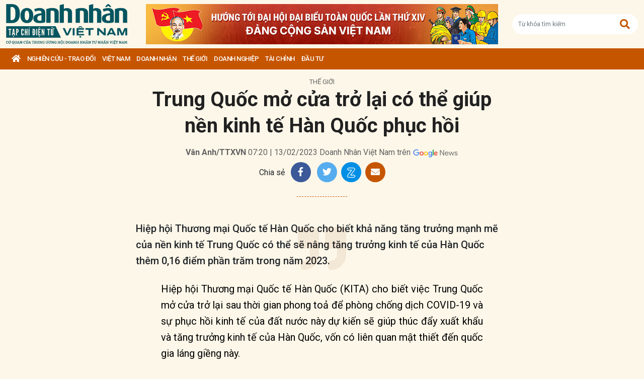

--- FILE ---
content_type: text/html; charset=utf-8
request_url: https://doanhnhanvn.vn/trung-quoc-mo-cua-tro-lai-co-the-giup-nen-kinh-te-han-quoc-phuc-hoi.html
body_size: 16442
content:
<!DOCTYPE html>
<html lang="vi">
<head>
    <title>Trung Quốc mở cửa trở lại có thể giúp nền kinh tế Hàn Quốc phục hồi</title>
    <meta charset="utf-8" />
    <meta name="viewport" content="width=device-width, initial-scale=1, shrink-to-fit=no" />
    <meta http-equiv="REFRESH" content="1800" />
    <meta http-equiv="Content-Language" content="vi" />
    <meta name="Language" content="vi" />
<meta name="keywords" content="Trung Quốc, thị trường Trung Quốc, Hàn Quốc, COVID-19, Bộ Thương mại Hàn Quốc, Chính phủ Hàn Quốc, doanh nghiệp Hàn Quốc, kinh tế Trung Quốc, ảnh hưởng của dịch COVID-19, kinh tế hàn quốc" id="metakeywords" /> 
	<meta name="news_keywords" content="Trung Quốc, thị trường Trung Quốc, Hàn Quốc, COVID-19, Bộ Thương mại Hàn Quốc, Chính phủ Hàn Quốc, doanh nghiệp Hàn Quốc, kinh tế Trung Quốc, ảnh hưởng của dịch COVID-19, kinh tế hàn quốc" id="newskeywords" /> 
	<meta name="description" content="Hiệp hội Thương mại Quốc tế Hàn Quốc cho biết khả năng tăng trưởng mạnh mẽ của nền kinh tế Trung Quốc có thể sẽ nâng tăng trưởng kinh tế của Hàn Quốc thêm 0,16 điểm phần trăm trong năm 2023." id="metaDes" /> 
	<meta name="Language" content="vi" /> 
	<meta name="distribution" content="Global" /> 
	<meta name="REVISIT-AFTER" content="1 DAYS" /> 
	<meta name="robots" content="index,follow" id="metaRobots" /> 
	<meta name="copyright" content="Copyright (c) by https://doanhnhanvn.vn/" /> 
	<meta name="RATING" content="GENERAL" /> 
	<meta name="GENERATOR" content="https://doanhnhanvn.vn/" /> 
	<meta name="author" content="DoanhNhanVn" /> 
	<meta property="og:type" content="Article" /> 
	<meta property="article:tag" content="Trung Quốc, thị trường Trung Quốc, Hàn Quốc, COVID-19, Bộ Thương mại Hàn Quốc, Chính phủ Hàn Quốc, doanh nghiệp Hàn Quốc, kinh tế Trung Quốc, ảnh hưởng của dịch COVID-19, kinh tế hàn quốc" /> 
	<meta property="og:title" content="Trung Quốc mở cửa trở lại có thể giúp nền kinh tế Hàn Quốc phục hồi" /> 
	<meta property="og:description" content="Hiệp hội Thương mại Quốc tế Hàn Quốc cho biết khả năng tăng trưởng mạnh mẽ của nền kinh tế Trung Quốc có thể sẽ nâng tăng trưởng kinh tế của Hàn Quốc thêm 0,16 điểm phần trăm trong năm 2023." /> 
	<meta property="og:image" content="https://static.doanhnhanvn.vn/1881912202208999/images/2023/02/13/kinhtehanquoc-2023021306450530-avatar-fb-20230213064618623.jpg?width=600" /> 
	<meta property="og:width" content="600" /> 
	<meta property="og:height" content="315" /> 
	<meta property="og:url" content="https://doanhnhanvn.vn/trung-quoc-mo-cua-tro-lai-co-the-giup-nen-kinh-te-han-quoc-phuc-hoi.html" /> 
	<meta property="article:section" content="Thế Giới" /> 
	<meta property="article:published_time" content="2023-02-13T07:20:00" /> 
	<meta property="article:modified_time" content="2023-02-13T07:20:00" /> 
	<meta name="pubdate" content="2023-02-13T07:20:00" /> 
	<meta name="lastmod" content="2023-02-13T07:20:00" /> 
	<meta property="og:site_name" content="DOANH NHAN VIET NAM" /> 
	<meta property="article:author" content="DoanhNhanVn" /> 
	<link rel="canonical" href="https://doanhnhanvn.vn/trung-quoc-mo-cua-tro-lai-co-the-giup-nen-kinh-te-han-quoc-phuc-hoi.html" /> 
	    <link rel="shortcut icon" href="/favicon.ico" />
    <link href="https://fonts.googleapis.com/css2?family=Roboto:ital,wght@0,100;0,300;0,400;0,500;0,700;0,900;1,100;1,300;1,400;1,500;1,700;1,900&display=swap" rel="stylesheet" />
    <link rel="stylesheet" href="https://cdnjs.cloudflare.com/ajax/libs/bootstrap/5.0.2/css/bootstrap.min.css" integrity="sha512-usVBAd66/NpVNfBge19gws2j6JZinnca12rAe2l+d+QkLU9fiG02O1X8Q6hepIpr/EYKZvKx/I9WsnujJuOmBA==" crossorigin="anonymous" referrerpolicy="no-referrer" />
    <link rel="stylesheet" href="https://cdnjs.cloudflare.com/ajax/libs/font-awesome/5.15.4/css/all.min.css" integrity="sha512-1ycn6IcaQQ40/MKBW2W4Rhis/DbILU74C1vSrLJxCq57o941Ym01SwNsOMqvEBFlcgUa6xLiPY/NS5R+E6ztJQ==" crossorigin="anonymous" referrerpolicy="no-referrer" />
    
		<link href="https://fonts.googleapis.com/css2?family=Playfair+Display:ital,wght@0,500;0,600;0,700;0,800;0,900;1,400;1,500;1,600;1,700;1,800;1,900&display=swap" rel="stylesheet" />
		<link href="https://fonts.googleapis.com/css2?family=Inter:ital,opsz,wght@0,14..32,100..900;1,14..32,100..900&family=Newsreader:ital,opsz,wght@0,6..72,200..800;1,6..72,200..800&display=swap" rel="stylesheet" />
		<link href="/lib/lightgallery/css/lightgallery.min.css" rel="stylesheet" />
		<link href="/lib/jquery/ba/beforeafter.css" rel="stylesheet" />
	
    <link rel="stylesheet" href="/dist/css/site.min.css?v=rvzdfvBaoICdSo0StRcMfg4WCSIl4ehuoWPRFfzDqHY" />    
    
    <!-- Global site tag (gtag.js) - Google Analytics -->
    <script async src="https://www.googletagmanager.com/gtag/js?id=G-W4CGGZF63S"></script>
    <script>
        window.dataLayer = window.dataLayer || [];
        function gtag() { dataLayer.push(arguments); }
        gtag('js', new Date());

        gtag('config', 'G-W4CGGZF63S');
    </script>
    <!-- ADS ASYNC -->
    <!-- Code Cắm header -->
        <script async src="https://static.amcdn.vn/tka/cdn.js" type="text/javascript"></script>    
        <script>
            var arfAsync = arfAsync || [];
        </script>
        <script id="arf-core-js" onerror="window.arferrorload=true;" src="//media1.admicro.vn/cms/Arf.min.js" async></script>
</head>

<body id="dnvn-post-page" class="post-page">
    <div id="fb-root"></div>
    <script>
        (function (d, s, id) {
            var js, fjs = d.getElementsByTagName(s)[0];
            if (d.getElementById(id)) return;
            js = d.createElement(s); js.id = id;
            js.src = "https://connect.facebook.net/en_US/sdk.js#xfbml=1&version=v3.0";
            fjs.parentNode.insertBefore(js, fjs);
        }(document, 'script', 'facebook-jssdk'));
    </script>
    <div class="wrapper" id="admwrapper">
        <header id="site-header" class="site-header">
            
<div class="site-header__content">
    <div class="container-xxl">
                <h1 class="logo" style="margin-left: 0px; margin-right: 10px;">
                    <a href="https://doanhnhanvn.vn/" title="Tạp chí điện tử Doanh nhân Việt Nam">
                        <img src="/images/logo_240103.png" alt="Doanh nhân Việt Nam" title="Doanh nhân Việt Nam" class="img-fluid" />
                    </a>
                </h1>
                <div class="logo">
                    <a href="https://doanhnhanvn.vn/event/huong-toi-dai-hoi-dai-bieu-toan-quoc-lan-thu-xiv-cua-dang" target="_blank" border="0">
                        <img class="w-100" src="https://static.doanhnhanvn.vn/ads/2025/11/202511140845_desktop.jpg" />
                    </a>                
                </div>
            <div class="search-wrap">
                <input type="text" class="form-control input-search-one" placeholder="Từ khóa tìm kiếm"> <a href="javascript:;"><i class="fas fa-search"></i></a>
            </div>
            <div class="m-btn">
                <a href="javascript:;" id="menuMobile"><i class="fas fa-bars"></i><i class="fas fa-times"></i></a>
                <a href="javascript:;" id="searchMobile"><i class="fas fa-search"></i></a>
            </div>
    </div>
</div>
<div class="site-header__nav">
    <ul class="nav">
        <li class="nav-item nav-search">
            <div class="input-wrap">
                <input type="text" class="form-control input-search-two" placeholder="Từ khóa tìm kiếm">
                <a href="javascript:;" class="fas fa-search" title="Tìm kiếm"></a>
            </div>
        </li>
        <li class="nav-item nav-home">
            <a class="nav-link" href="https://doanhnhanvn.vn/" title="Trang chủ"><i class="fas fa-home"></i></a>
        </li>

        


        <li class="nav-item" data-zoneid="1128224616">
            <a class="nav-link" href="/nghien-cuu-trao-doi" title="Nghi&#xEA;n c&#x1EE9;u - Trao &#x111;&#x1ED5;i">Nghi&#xEA;n c&#x1EE9;u - Trao &#x111;&#x1ED5;i</a>
                <ul class="nav-sub">
                        <li class="nav-item" data-zoneid="1128224617" data-parent="1128224616">
                            <a href="/nghien-cuu-trao-doi/nghien-cuu" class="nav-link" title="Nghi&#xEA;n c&#x1EE9;u">Nghiên cứu</a>
                        </li>
                        <li class="nav-item" data-zoneid="1128224618" data-parent="1128224616">
                            <a href="/nghien-cuu-trao-doi/du-bao" class="nav-link" title="D&#x1EF1; b&#xE1;o">Dự báo</a>
                        </li>
                        <li class="nav-item" data-zoneid="1128224619" data-parent="1128224616">
                            <a href="/nghien-cuu-trao-doi/goc-nhin" class="nav-link" title="G&#xF3;c nh&#xEC;n">Góc nhìn</a>
                        </li>
                </ul>
        </li>
        <li class="nav-item" data-zoneid="1124221926">
            <a class="nav-link" href="/viet-nam" title="Vi&#x1EC7;t Nam">Vi&#x1EC7;t Nam</a>
                <ul class="nav-sub">
                        <li class="nav-item" data-zoneid="1124222008" data-parent="1124221926">
                            <a href="/viet-nam/vi-mo" class="nav-link" title="V&#x129; m&#xF4;">Vĩ mô</a>
                        </li>
                        <li class="nav-item" data-zoneid="1124230135" data-parent="1124221926">
                            <a href="/viet-nam/dau-tu-phat-trien" class="nav-link" title="&#x110;&#x1EA7;u t&#x1B0; ph&#xE1;t tri&#x1EC3;n">Đầu tư phát triển</a>
                        </li>
                        <li class="nav-item" data-zoneid="1124230203" data-parent="1124221926">
                            <a href="/viet-nam/hoi-nhap" class="nav-link" title="H&#x1ED9;i nh&#x1EAD;p">Hội nhập</a>
                        </li>
                        <li class="nav-item" data-zoneid="1124225729" data-parent="1124221926">
                            <a href="/viet-nam/cai-cach-the-che" class="nav-link" title="C&#x1EA3;i c&#xE1;ch th&#x1EC3; ch&#x1EBF;">Cải cách thể chế</a>
                        </li>
                        <li class="nav-item" data-zoneid="1124230231" data-parent="1124221926">
                            <a href="/viet-nam/viet-nam-4-0" class="nav-link" title="Vi&#x1EC7;t Nam 4.0">Việt Nam 4.0</a>
                        </li>
                        <li class="nav-item" data-zoneid="1128224620" data-parent="1124221926">
                            <a href="/viet-nam/thi-truong" class="nav-link" title="Th&#x1ECB; tr&#x1B0;&#x1EDD;ng">Thị trường</a>
                        </li>
                </ul>
        </li>
        <li class="nav-item" data-zoneid="305">
            <a class="nav-link" href="/doanh-nhan" title="DOANH NH&#xC2;N">DOANH NH&#xC2;N</a>
                <ul class="nav-sub">
                        <li class="nav-item" data-zoneid="1128224621" data-parent="305">
                            <a href="/doanh-nhan/kinh-te-tu-nhan" class="nav-link" title="Kinh t&#x1EBF; t&#x1B0; nh&#xE2;n">Kinh tế tư nhân</a>
                        </li>
                        <li class="nav-item" data-zoneid="1124230412" data-parent="305">
                            <a href="/doanh-nhan/cong-dong-doanh-nhan" class="nav-link" title="C&#x1ED9;ng &#x111;&#x1ED3;ng doanh nh&#xE2;n">Cộng đồng doanh nhân</a>
                        </li>
                        <li class="nav-item" data-zoneid="1124231040" data-parent="305">
                            <a href="/doanh-nhan/nha-lanh-dao" class="nav-link" title="Nh&#xE0; l&#xE3;nh &#x111;&#x1EA1;o">Nhà lãnh đạo</a>
                        </li>
                        <li class="nav-item" data-zoneid="322" data-parent="305">
                            <a href="/doanh-nhan/kien-thuc-quan-tri" class="nav-link" title="Qu&#x1EA3;n tr&#x1ECB;">Quản trị</a>
                        </li>
                        <li class="nav-item" data-zoneid="1124231503" data-parent="305">
                            <a href="/doanh-nhan/khoi-nghiep" class="nav-link" title="Kh&#x1EDF;i nghi&#x1EC7;p">Khởi nghiệp</a>
                        </li>
                        <li class="nav-item" data-zoneid="1124231525" data-parent="305">
                            <a href="/doanh-nhan/dau-an-nam-chau" class="nav-link" title="D&#x1EA5;u &#x1EA5;n n&#x103;m ch&#xE2;u">Dấu ấn năm châu</a>
                        </li>
                </ul>
        </li>
        <li class="nav-item" data-zoneid="1124231652">
            <a class="nav-link" href="/the-gioi" title="Th&#x1EBF; gi&#x1EDB;i">Th&#x1EBF; gi&#x1EDB;i</a>
                <ul class="nav-sub">
                        <li class="nav-item" data-zoneid="1124231725" data-parent="1124231652">
                            <a href="/the-gioi/kinh-te-quoc-te" class="nav-link" title="Kinh t&#x1EBF; qu&#x1ED1;c t&#x1EBF;">Kinh tế quốc tế</a>
                        </li>
                        <li class="nav-item" data-zoneid="1124231943" data-parent="1124231652">
                            <a href="/the-gioi/doanh-nhan-toan-cau" class="nav-link" title="Doanh nh&#xE2;n to&#xE0;n c&#x1EA7;u">Doanh nhân toàn cầu</a>
                        </li>
                </ul>
        </li>
        <li class="nav-item" data-zoneid="306">
            <a class="nav-link" href="/doanh-nghiep" title="Doanh nghi&#x1EC7;p">Doanh nghi&#x1EC7;p</a>
                <ul class="nav-sub">
                        <li class="nav-item" data-zoneid="4" data-parent="306">
                            <a href="/doanh-nghiep/chuyen-dong" class="nav-link" title="Ho&#x1EA1;t &#x111;&#x1ED9;ng kinh doanh">Hoạt động kinh doanh</a>
                        </li>
                        <li class="nav-item" data-zoneid="325" data-parent="306">
                            <a href="/doanh-nghiep/m-a" class="nav-link" title="M&amp;A">M&A</a>
                        </li>
                        <li class="nav-item" data-zoneid="326" data-parent="306">
                            <a href="/doanh-nghiep/phat-trien-ben-vung" class="nav-link" title="CSR">CSR</a>
                        </li>
                        <li class="nav-item" data-zoneid="1124232210" data-parent="306">
                            <a href="/doanh-nghiep/tai-chinh-doanh-nghiep" class="nav-link" title="T&#xE0;i ch&#xED;nh doanh nghi&#x1EC7;p">Tài chính doanh nghiệp</a>
                        </li>
                </ul>
        </li>
        <li class="nav-item" data-zoneid="307">
            <a class="nav-link" href="/tai-chinh" title="T&#xE0;i ch&#xED;nh">T&#xE0;i ch&#xED;nh</a>
                <ul class="nav-sub">
                        <li class="nav-item" data-zoneid="327" data-parent="307">
                            <a href="/tai-chinh/dich-vu-tai-chinh" class="nav-link" title="D&#x1ECB;ch v&#x1EE5; t&#xE0;i ch&#xED;nh">Dịch vụ tài chính</a>
                        </li>
                        <li class="nav-item" data-zoneid="329" data-parent="307">
                            <a href="/tai-chinh/tien-te" class="nav-link" title="Ti&#x1EC1;n t&#x1EC7;">Tiền tệ</a>
                        </li>
                        <li class="nav-item" data-zoneid="342" data-parent="307">
                            <a href="/tai-chinh/ngan-hang" class="nav-link" title="Ng&#xE2;n h&#xE0;ng">Ngân hàng</a>
                        </li>
                </ul>
        </li>
        <li class="nav-item" data-zoneid="1124232834">
            <a class="nav-link" href="/dau-tu" title="&#x110;&#x1EA7;u t&#x1B0;">&#x110;&#x1EA7;u t&#x1B0;</a>
                <ul class="nav-sub">
                        <li class="nav-item" data-zoneid="308" data-parent="1124232834">
                            <a href="/dau-tu/chung-khoan" class="nav-link" title="Ch&#x1EE9;ng kho&#xE1;n">Chứng khoán</a>
                        </li>
                        <li class="nav-item" data-zoneid="350" data-parent="1124232834">
                            <a href="/dau-tu/bat-dong-san" class="nav-link" title="B&#x1EA5;t &#x111;&#x1ED9;ng s&#x1EA3;n">Bất động sản</a>
                        </li>
                        <li class="nav-item" data-zoneid="1128224622" data-parent="1124232834">
                            <a href="/dau-tu/dau-thau-dau-gia" class="nav-link" title="&#x110;&#x1EA5;u th&#x1EA7;u - &#x110;&#x1EA5;u gi&#xE1;">Đấu thầu - Đấu giá</a>
                        </li>
                </ul>
        </li>

    </ul>
</div>
        </header>

            <div class="qc header-banner">
                <!-- ads -->
                            <zone id="l13fds7b"></zone>
            <script>
                arfAsync.push("l13fds7b");
            </script>

            </div>

        <div class="site-content">
            			<div class="qc" id="bannerTop">
				<!--Kingsize top banner:Top xuyên trang-->
			</div>
			<div class="container-xxl position-relative" data-zone="1124231652" data-id="20232136461947">
				
<article class="detail-wrap" data-id="20232136461947">
	<header class="detail__header">
			<div class="detail__category">
				<a href="/the-gioi" title="Th&#x1EBF; gi&#x1EDB;i">Thế giới</a>
			</div>

		<h1 class="detail__title">
			Trung Quốc mở cửa trở lại có thể giúp nền kinh tế Hàn Quốc phục hồi
		</h1>

		<div class="detail__time">
			<div>
				<strong>V&#xE2;n Anh/TTXVN</strong> 07:20 | 13/02/2023
				<span> Doanh Nh&#xE2;n Vi&#x1EC7;t Nam tr&#xEA;n</span>
				<a href="https://news.google.com/publications/CAAqBwgKMKWtqgswpbjCAw?hl=en-US&amp;amp;gl=US&amp;amp;ceid=US%3Aen" target="_blank">
					<img class="g-news" src="/images/google-news.png" title="Doanh Nh&#xE2;n Vi&#x1EC7;t Nam tr&#xEA;n" alt="Doanh Nhân Việt Nam trên" />
				</a>
			</div>
		</div>

		<div class="detail__tools">
			<span>Chia sẻ</span>
			<a href="https://www.facebook.com/sharer/sharer.php?u=https://doanhnhanvn.vn/trung-quoc-mo-cua-tro-lai-co-the-giup-nen-kinh-te-han-quoc-phuc-hoi.html" onclick="DNVN.fn.popupCenter({url:this.href, title:'Share on facebook', w:530, h:300}); return false;" target="_blank" title="Share on Facebook" class="item item-facebook">
				<i class="fab fa-facebook-f"></i>
			</a>
			<a href="https://twitter.com/share?url={postFullUrl}&amp;amp;via=TWITTER_HANDLE&amp;amp;text=Trung Qu&#x1ED1;c m&#x1EDF; c&#x1EED;a tr&#x1EDF; l&#x1EA1;i c&#xF3; th&#x1EC3; gi&#xFA;p n&#x1EC1;n kinh t&#x1EBF; H&#xE0;n Qu&#x1ED1;c ph&#x1EE5;c h&#x1ED3;i" class="item item-twitter" onclick="DNVN.fn.popupCenter({url:this.href, title:'Share on twitter', w:530, h:300}); return false;">
				<i class="fab fa-twitter"></i>
			</a>
			<div class="item item-zalo zalo-share-button mb-1" title="Chia sẻ qua Zalo" style="cursor:pointer" data-href="https://doanhnhanvn.vn/trung-quoc-mo-cua-tro-lai-co-the-giup-nen-kinh-te-han-quoc-phuc-hoi.html" data-oaid="579745863508352884" data-layout="4" data-color="white" data-customize="true">
				<img src="/images/icons/zalo.png" alt="" class="img-fluid">
			</div>
			<a href="mailto:?&amp;amp;subject=Trung Qu&#x1ED1;c m&#x1EDF; c&#x1EED;a tr&#x1EDF; l&#x1EA1;i c&#xF3; th&#x1EC3; gi&#xFA;p n&#x1EC1;n kinh t&#x1EBF; H&#xE0;n Qu&#x1ED1;c ph&#x1EE5;c h&#x1ED3;i" rel="nofollow" class="item item-envelope" title="Chia sẻ qua email">
				<i class="fas fa-envelope"></i>
			</a>
		</div>

		<div class="detail__summary">
			Hiệp hội Thương mại Quốc tế Hàn Quốc cho biết khả năng tăng trưởng mạnh mẽ của nền kinh tế Trung Quốc có thể sẽ nâng tăng trưởng kinh tế của Hàn Quốc thêm 0,16 điểm phần trăm trong năm 2023.
		</div>


	</header>

	<div class="detail__content">
		<p style="text-align: justify;">Hiệp hội Thương mại Quốc tế Hàn Quốc (KITA) cho biết việc Trung Quốc mở cửa trở lại sau thời gian phong toả để phòng chống dịch COVID-19 và sự phục hồi kinh tế của đất nước này dự kiến sẽ giúp thúc đẩy xuất khẩu và tăng trưởng kinh tế của Hàn Quốc, vốn có liên quan mật thiết đến quốc gia láng giềng này.</p>
<div class="VnBizPreviewMode align-center" contenteditable="false" data-id="simpleimage_20230213064446134" data-type="simpleimage">
<figure class="image" data-border-width="0" data-border-color="#c82121" data-zoom="false" data-border="false"><img src="https://static.doanhnhanvn.vn/1881912202208999/images/2023/02/13/kinhtehanquoc-2023021306444484.jpg?width=700" alt="" data-original="https://static.doanhnhanvn.vn/1881912202208999/images/2023/02/13/kinhtehanquoc-2023021306444484.jpg" data-mobile-url="https://static.doanhnhanvn.vn/1881912202208999/images/2023/02/13/kinhtehanquoc-2023021306444484.jpg?width=700">
<figcaption>
<p class="show-placeholder" contenteditable="true" data-placeholder="[Nhập chú thích ảnh]">  <!--StartFragment-->Một quầy bán hải sản tại chợ ở Seoul (Hàn Quốc). (Ảnh: AFP/TTXVN)<!--EndFragment--> </p>
</figcaption>
</figure>
</div>
<p style="text-align: justify;">Theo báo cáo của KITA, các tổ chức toàn cầu đã dự đoán rằng nền kinh tế Trung Quốc sẽ tăng trưởng 5,1% trong năm 2023, cao hơn so với mức tăng trưởng 3% của năm 2022.</p>
<p style="text-align: justify;">Nhờ việc mở cửa trở lại sau chính sách “Không COVID” kéo dài và các gói kích thích kinh tế của Bắc Kinh, nền kinh tế lớn thứ hai thế giới này có thể đạt mức tăng trưởng 2,6% so với cùng kỳ năm trước trong quý 1, và 6,9% trong quý 2 năm 2023.</p>
<p style="text-align: justify;">Nếu dự đoán đó thành hiện thực, tăng trưởng mạnh mẽ của nền kinh tế Trung Quốc có thể sẽ nâng tăng trưởng kinh tế của Hàn Quốc thêm 0,16 điểm phần trăm và xuất khẩu của nước này có thể tăng 0,55 điểm phần trăm trong năm nay, báo cáo cho biết.</p>
<p style="text-align: justify;">Chính phủ Hàn Quốc dự kiến nền kinh tế lớn thứ tư châu Á này sẽ tăng trưởng khoảng 1,6% trong năm 2023, thấp hơn so với mức tăng 2,6% của năm 2022. Báo cáo cũng cho biết Hàn Quốc cần tận dụng tối đa việc Trung Quốc mở cửa trở lại để vượt qua tình trạng xuất khẩu trì trệ.</p>
<p style="text-align: justify;">Nền kinh tế Hàn Quốc chịu ảnh hưởng lớn từ sự biến động của nền kinh tế Trung Quốc do quốc gia láng giềng này là đối tác thương mại lớn nhất của Hàn Quốc. Xuất khẩu của nước này sang Trung Quốc đạt 155,8 tỷ USD trong năm 2022, chiếm 22,8% tổng kim ngạch xuất khẩu 683,8 tỷ USD của Hàn Quốc.</p>

			<section class="zone zone--related is-full mb-0 border-bottom-0">
				<h2 class="zone__title"><span>Bài viết liên quan</span></h2>
				
    <div class="zone__content">
            <article class="story story--bullet">
                <header class="story__header">
                    <h3 class="story__title">
                        <a href="https://doanhnhanvn.vn/doanh-nghiep-han-quoc-quan-tam-den-thi-truong-thiet-bi-y-te-viet-nam.html" title="Doanh nghi&#x1EC7;p H&amp;#224;n Qu&#x1ED1;c quan t&amp;#226;m &#x111;&#x1EBF;n th&#x1ECB; tr&#x1B0;&#x1EDD;ng thi&#x1EBF;t b&#x1ECB; y t&#x1EBF; Vi&#x1EC7;t Nam">Doanh nghiệp Hàn Quốc quan tâm đến thị trường thiết bị y tế Việt Nam</a>
                    </h3>
                </header>
            </article>
            <article class="story story--bullet">
                <header class="story__header">
                    <h3 class="story__title">
                        <a href="https://doanhnhanvn.vn/han-quoc-thi-truong-xuat-khau-lao-dong-nhieu-tiem-nang-cua-viet-nam.html" title="H&amp;#224;n Qu&#x1ED1;c - th&#x1ECB; tr&#x1B0;&#x1EDD;ng xu&#x1EA5;t kh&#x1EA9;u lao &#x111;&#x1ED9;ng nhi&#x1EC1;u ti&#x1EC1;m n&#x103;ng c&#x1EE7;a Vi&#x1EC7;t Nam">Hàn Quốc - thị trường xuất khẩu lao động nhiều tiềm năng của Việt Nam</a>
                    </h3>
                </header>
            </article>
            <article class="story story--bullet">
                <header class="story__header">
                    <h3 class="story__title">
                        <a href="https://doanhnhanvn.vn/cac-cong-ty-xay-dung-han-quoc-quan-tam-toi-thi-truong-viet-nam.html" title="C&amp;#225;c c&amp;#244;ng ty x&amp;#226;y d&#x1EF1;ng H&amp;#224;n Qu&#x1ED1;c quan t&amp;#226;m t&#x1EDB;i th&#x1ECB; tr&#x1B0;&#x1EDD;ng Vi&#x1EC7;t Nam">Các công ty xây dựng Hàn Quốc quan tâm tới thị trường Việt Nam</a>
                    </h3>
                </header>
            </article>
    </div>

			</section>

			<div class="bottom-info clearfix">
					<div class="link-source-wrapper clearfix">
						<div class="link-source-name">
							Theo <span class="link-source-text-name" data-role="source">TTXVN/Vietnam&#x2B;</span>
							<span class="icon-source"></span>
						</div>
						<div class="link-source-detail">
							<div class="link-source-detail-title">Link bài gốc</div>
							<div class="link-source-full">https://www.vietnamplus.vn/trung-quoc-mo-cua-tro-lai-co-the-giup-nen-kinh-te-han-quoc-phuc-hoi/845595.vnp</div>
							<div class="arrow-down"></div>
						</div>
					</div>
			</div>

		
	</div>

	<footer class="detail__footer">
		<div class="detail__social">
			<div class="fb-like" data-href="https://doanhnhanvn.vn/trung-quoc-mo-cua-tro-lai-co-the-giup-nen-kinh-te-han-quoc-phuc-hoi.html" data-width="" data-layout="button" data-action="like" data-size="small" data-share="true"></div>
		</div>

		<div class="detail__tag mb-3">
				<strong class="tag-label">Từ khóa:</strong>
					<a class="tag-item" href="/tag/trung-quoc" title="">#Trung Qu&#x1ED1;c</a>
					<a class="tag-item" href="/tag/thi-truong-trung-quoc" title="">#th&#x1ECB; tr&#x1B0;&#x1EDD;ng Trung Qu&#x1ED1;c</a>
					<a class="tag-item" href="/tag/han-quoc" title="">#H&#xE0;n Qu&#x1ED1;c</a>
					<a class="tag-item" href="/tag/covid-19" title="">#COVID-19</a>
					<a class="tag-item" href="/tag/bo-thuong-mai-han-quoc" title="">#B&#x1ED9; Th&#x1B0;&#x1A1;ng m&#x1EA1;i H&#xE0;n Qu&#x1ED1;c</a>
					<a class="tag-item" href="/tag/chinh-phu-han-quoc" title="">#Ch&#xED;nh ph&#x1EE7; H&#xE0;n Qu&#x1ED1;c</a>
					<a class="tag-item" href="/tag/doanh-nghiep-han-quoc" title="">#doanh nghi&#x1EC7;p H&#xE0;n Qu&#x1ED1;c</a>
					<a class="tag-item" href="/tag/kinh-te-trung-quoc" title="">#kinh t&#x1EBF; Trung Qu&#x1ED1;c</a>
					<a class="tag-item" href="/tag/anh-huong-cua-dich-covid-19" title="">#&#x1EA3;nh h&#x1B0;&#x1EDF;ng c&#x1EE7;a d&#x1ECB;ch COVID-19</a>
					<a class="tag-item" href="/tag/kinh-te-han-quoc" title="">#kinh t&#x1EBF; h&#xE0;n qu&#x1ED1;c</a>

		</div>

		<div class="qc" id="adv_web_Bottom">
			<!--ads bottom-->
			        <zone id="l13fo652"></zone>
        <script>
            arfAsync.push("l13fo652");
        </script>

		</div>
	</footer>
</article>

			</div>
			<div class="container-xxl">
				<div class="column-wrap">
					<div class="column-main">
							<section class="zone">
								<h2 class="zone__title"><span>Có thể bạn quan tâm</span></h2>
								
    <div class="zone__content">
                <article class="story story--left story--border story--secondary ">
                    <figure class="story__thumb">
                        <a href="https://doanhnhanvn.vn/hai-hinh-anh-trai-nguoc-cua-nen-kinh-te-trung-quoc.html" title="Hai h&amp;#236;nh &#x1EA3;nh tr&amp;#225;i ng&#x1B0;&#x1EE3;c c&#x1EE7;a n&#x1EC1;n kinh t&#x1EBF; Trung Qu&#x1ED1;c">
                            <img class="img-fluid lazy loaded" src="https://static.doanhnhanvn.vn/1881912202208999/images/2025/12/26/crawl-2025122608035426-avatar-fb-20251226080454891.jpg?width=350" title="Hai h&amp;#236;nh &#x1EA3;nh tr&amp;#225;i ng&#x1B0;&#x1EE3;c c&#x1EE7;a n&#x1EC1;n kinh t&#x1EBF; Trung Qu&#x1ED1;c" alt="Hai hình ảnh trái ngược của nền kinh tế Trung Quốc" />
                        </a>
                    </figure>
                    <header class="story__header">
                        <h3 class="story__title">
                            <a href="https://doanhnhanvn.vn/hai-hinh-anh-trai-nguoc-cua-nen-kinh-te-trung-quoc.html" title="Hai h&amp;#236;nh &#x1EA3;nh tr&amp;#225;i ng&#x1B0;&#x1EE3;c c&#x1EE7;a n&#x1EC1;n kinh t&#x1EBF; Trung Qu&#x1ED1;c">
                                Hai hình ảnh trái ngược của nền kinh tế Trung Quốc
                            </a>
                        </h3>
                    </header>
                </article>
                <article class="story story--left story--border story--secondary ">
                    <figure class="story__thumb">
                        <a href="https://doanhnhanvn.vn/bat-dong-san-trung-quoc-doi-mat-cu-soc-moi-them-mot-cong-ty-qua-lon-de-sup-do-lam-nguy.html" title="B&#x1EA5;t &#x111;&#x1ED9;ng s&#x1EA3;n Trung Qu&#x1ED1;c &#x111;&#x1ED1;i m&#x1EB7;t c&amp;#250; s&#x1ED1;c m&#x1EDB;i: Th&amp;#234;m m&#x1ED9;t c&amp;#244;ng ty &amp;#39;qu&amp;#225; l&#x1EDB;n &#x111;&#x1EC3; s&#x1EE5;p &#x111;&#x1ED5;&amp;#39; l&amp;#226;m nguy">
                            <img class="img-fluid lazy loaded" src="https://static.doanhnhanvn.vn/1881912202208999/images/2025/12/12/crawl-20251212162620881-avatar-15x10-20251212162752446.jpg?width=350" title="B&#x1EA5;t &#x111;&#x1ED9;ng s&#x1EA3;n Trung Qu&#x1ED1;c &#x111;&#x1ED1;i m&#x1EB7;t c&amp;#250; s&#x1ED1;c m&#x1EDB;i: Th&amp;#234;m m&#x1ED9;t c&amp;#244;ng ty &amp;#39;qu&amp;#225; l&#x1EDB;n &#x111;&#x1EC3; s&#x1EE5;p &#x111;&#x1ED5;&amp;#39; l&amp;#226;m nguy" alt="Bất động sản Trung Quốc đối mặt cú sốc mới: Thêm một công ty 'quá lớn để sụp đổ' lâm nguy" />
                        </a>
                    </figure>
                    <header class="story__header">
                        <h3 class="story__title">
                            <a href="https://doanhnhanvn.vn/bat-dong-san-trung-quoc-doi-mat-cu-soc-moi-them-mot-cong-ty-qua-lon-de-sup-do-lam-nguy.html" title="B&#x1EA5;t &#x111;&#x1ED9;ng s&#x1EA3;n Trung Qu&#x1ED1;c &#x111;&#x1ED1;i m&#x1EB7;t c&amp;#250; s&#x1ED1;c m&#x1EDB;i: Th&amp;#234;m m&#x1ED9;t c&amp;#244;ng ty &amp;#39;qu&amp;#225; l&#x1EDB;n &#x111;&#x1EC3; s&#x1EE5;p &#x111;&#x1ED5;&amp;#39; l&amp;#226;m nguy">
                                Bất động sản Trung Quốc đối mặt cú sốc mới: Thêm một công ty 'quá lớn để sụp đổ' lâm nguy
                            </a>
                        </h3>
                    </header>
                </article>
                <article class="story story--left story--border story--secondary ">
                    <figure class="story__thumb">
                        <a href="https://doanhnhanvn.vn/thue-quan-khong-con-dang-ngai-trung-quoc-se-kich-thich-kinh-te-manh-tay-trong-nam-2026.html" title="Thu&#x1EBF; quan kh&amp;#244;ng c&amp;#242;n &#x111;&amp;#225;ng ng&#x1EA1;i, Trung Qu&#x1ED1;c s&#x1EBD; k&amp;#237;ch th&amp;#237;ch kinh t&#x1EBF; m&#x1EA1;nh tay trong n&#x103;m 2026?">
                            <img class="img-fluid lazy loaded" src="https://static.doanhnhanvn.vn/1881912202208999/images/2025/12/12/crawl-20251212131629786-avatar-15x10-20251212131724728.jpg?width=350" title="Thu&#x1EBF; quan kh&amp;#244;ng c&amp;#242;n &#x111;&amp;#225;ng ng&#x1EA1;i, Trung Qu&#x1ED1;c s&#x1EBD; k&amp;#237;ch th&amp;#237;ch kinh t&#x1EBF; m&#x1EA1;nh tay trong n&#x103;m 2026?" alt="Thuế quan không còn đáng ngại, Trung Quốc sẽ kích thích kinh tế mạnh tay trong năm 2026?" />
                        </a>
                    </figure>
                    <header class="story__header">
                        <h3 class="story__title">
                            <a href="https://doanhnhanvn.vn/thue-quan-khong-con-dang-ngai-trung-quoc-se-kich-thich-kinh-te-manh-tay-trong-nam-2026.html" title="Thu&#x1EBF; quan kh&amp;#244;ng c&amp;#242;n &#x111;&amp;#225;ng ng&#x1EA1;i, Trung Qu&#x1ED1;c s&#x1EBD; k&amp;#237;ch th&amp;#237;ch kinh t&#x1EBF; m&#x1EA1;nh tay trong n&#x103;m 2026?">
                                Thuế quan không còn đáng ngại, Trung Quốc sẽ kích thích kinh tế mạnh tay trong năm 2026?
                            </a>
                        </h3>
                    </header>
                </article>
                <article class="story story--left story--border story--secondary ">
                    <figure class="story__thumb">
                        <a href="https://doanhnhanvn.vn/trung-quoc-khang-dinh-lap-truong-cung-ran-doi-voi-tien-dien-tu.html" title="Trung Qu&#x1ED1;c kh&#x1EB3;ng &#x111;&#x1ECB;nh l&#x1EAD;p tr&#x1B0;&#x1EDD;ng c&#x1EE9;ng r&#x1EAF;n &#x111;&#x1ED1;i v&#x1A1;&#x301;i ti&amp;#234;&#x300;n &#x111;i&amp;#234;&#x323;n t&#x1B0;&#x309;">
                            <img class="img-fluid lazy loaded" src="https://static.doanhnhanvn.vn/1881912202208999/images/2025/11/30/crawl-20251130083628527-avatar-15x10-2025113008381747.jpeg?width=350" title="Trung Qu&#x1ED1;c kh&#x1EB3;ng &#x111;&#x1ECB;nh l&#x1EAD;p tr&#x1B0;&#x1EDD;ng c&#x1EE9;ng r&#x1EAF;n &#x111;&#x1ED1;i v&#x1A1;&#x301;i ti&amp;#234;&#x300;n &#x111;i&amp;#234;&#x323;n t&#x1B0;&#x309;" alt="Trung Quốc khẳng định lập trường cứng rắn đối với tiền điện tử" />
                        </a>
                    </figure>
                    <header class="story__header">
                        <h3 class="story__title">
                            <a href="https://doanhnhanvn.vn/trung-quoc-khang-dinh-lap-truong-cung-ran-doi-voi-tien-dien-tu.html" title="Trung Qu&#x1ED1;c kh&#x1EB3;ng &#x111;&#x1ECB;nh l&#x1EAD;p tr&#x1B0;&#x1EDD;ng c&#x1EE9;ng r&#x1EAF;n &#x111;&#x1ED1;i v&#x1A1;&#x301;i ti&amp;#234;&#x300;n &#x111;i&amp;#234;&#x323;n t&#x1B0;&#x309;">
                                Trung Quốc khẳng định lập trường cứng rắn đối với tiền điện tử
                            </a>
                        </h3>
                    </header>
                </article>

            <div class="row">
                    <div class="col-12 col-md-4">
                        <article class="story">
                            <figure class="story__thumb">
                                <a href="https://doanhnhanvn.vn/trung-quoc-nhap-khau-luong-dau-tho-ky-luc-tu-trung-dong-trong-thang-10.html" title="Trung Qu&#x1ED1;c nh&#x1EAD;p kh&#x1EA9;u l&#x1B0;&#x1EE3;ng d&#x1EA7;u th&amp;#244; k&#x1EF7; l&#x1EE5;c t&#x1EEB; Trung &#x110;&amp;#244;ng trong th&amp;#225;ng 10">
                                    <img class="img-fluid lazy loaded" src="https://static.doanhnhanvn.vn/1881912202208999/images/2025/11/21/crawl-20251121151101129-avatar-15x10-20251121151153844.jpg?width=350" alt="Trung Quốc nhập khẩu lượng dầu thô kỷ lục từ Trung Đông trong tháng 10" title="Trung Qu&#x1ED1;c nh&#x1EAD;p kh&#x1EA9;u l&#x1B0;&#x1EE3;ng d&#x1EA7;u th&amp;#244; k&#x1EF7; l&#x1EE5;c t&#x1EEB; Trung &#x110;&amp;#244;ng trong th&amp;#225;ng 10" />
                                </a>
                            </figure>
                            <header class="story__header">
                                <h3 class="story__title">
                                    <a href="https://doanhnhanvn.vn/trung-quoc-nhap-khau-luong-dau-tho-ky-luc-tu-trung-dong-trong-thang-10.html" title="Trung Qu&#x1ED1;c nh&#x1EAD;p kh&#x1EA9;u l&#x1B0;&#x1EE3;ng d&#x1EA7;u th&amp;#244; k&#x1EF7; l&#x1EE5;c t&#x1EEB; Trung &#x110;&amp;#244;ng trong th&amp;#225;ng 10">
                                        Trung Quốc nhập khẩu lượng dầu thô kỷ lục từ Trung Đông trong tháng 10
                                    </a>
                                </h3>
                            </header>
                        </article>
                    </div>
                    <div class="col-12 col-md-4">
                        <article class="story">
                            <figure class="story__thumb">
                                <a href="https://doanhnhanvn.vn/ong-trump-doa-tang-manh-thue-quan-voi-trung-quoc-thuong-chien-nong-tro-lai.html" title="&amp;#212;ng Trump do&#x1EA1; t&#x103;ng m&#x1EA1;nh thu&#x1EBF; quan v&#x1EDB;i Trung Qu&#x1ED1;c, th&#x1B0;&#x1A1;ng chi&#x1EBF;n n&amp;#243;ng tr&#x1EDF; l&#x1EA1;i">
                                    <img class="img-fluid lazy loaded" src="https://static.doanhnhanvn.vn/1881912202208999/images/2025/10/11/crawl-20251011074541724-avatar-fb-20251011074713409.jpg?width=350" alt="Ông Trump doạ tăng mạnh thuế quan với Trung Quốc, thương chiến nóng trở lại" title="&amp;#212;ng Trump do&#x1EA1; t&#x103;ng m&#x1EA1;nh thu&#x1EBF; quan v&#x1EDB;i Trung Qu&#x1ED1;c, th&#x1B0;&#x1A1;ng chi&#x1EBF;n n&amp;#243;ng tr&#x1EDF; l&#x1EA1;i" />
                                </a>
                            </figure>
                            <header class="story__header">
                                <h3 class="story__title">
                                    <a href="https://doanhnhanvn.vn/ong-trump-doa-tang-manh-thue-quan-voi-trung-quoc-thuong-chien-nong-tro-lai.html" title="&amp;#212;ng Trump do&#x1EA1; t&#x103;ng m&#x1EA1;nh thu&#x1EBF; quan v&#x1EDB;i Trung Qu&#x1ED1;c, th&#x1B0;&#x1A1;ng chi&#x1EBF;n n&amp;#243;ng tr&#x1EDF; l&#x1EA1;i">
                                        Ông Trump doạ tăng mạnh thuế quan với Trung Quốc, thương chiến nóng trở lại
                                    </a>
                                </h3>
                            </header>
                        </article>
                    </div>
                    <div class="col-12 col-md-4">
                        <article class="story">
                            <figure class="story__thumb">
                                <a href="https://doanhnhanvn.vn/tap-doan-cao-toc-trung-quoc-mong-muon-tham-gia-xay-dung-ha-tang-giao-thong-tai-viet-nam.html" title="T&#x1EAD;p &#x111;o&amp;#224;n cao t&#x1ED1;c Trung Qu&#x1ED1;c mong mu&#x1ED1;n tham gia x&amp;#226;y d&#x1EF1;ng h&#x1EA1; t&#x1EA7;ng giao th&amp;#244;ng t&#x1EA1;i Vi&#x1EC7;t Nam">
                                    <img class="img-fluid lazy loaded" src="https://static.doanhnhanvn.vn/1881912202208999/images/2025/09/25/crawl-2025092519195713-avatar-fb-2025092519211579.jpg?width=350" alt="Tập đoàn cao tốc Trung Quốc mong muốn tham gia xây dựng hạ tầng giao thông tại Việt Nam" title="T&#x1EAD;p &#x111;o&amp;#224;n cao t&#x1ED1;c Trung Qu&#x1ED1;c mong mu&#x1ED1;n tham gia x&amp;#226;y d&#x1EF1;ng h&#x1EA1; t&#x1EA7;ng giao th&amp;#244;ng t&#x1EA1;i Vi&#x1EC7;t Nam" />
                                </a>
                            </figure>
                            <header class="story__header">
                                <h3 class="story__title">
                                    <a href="https://doanhnhanvn.vn/tap-doan-cao-toc-trung-quoc-mong-muon-tham-gia-xay-dung-ha-tang-giao-thong-tai-viet-nam.html" title="T&#x1EAD;p &#x111;o&amp;#224;n cao t&#x1ED1;c Trung Qu&#x1ED1;c mong mu&#x1ED1;n tham gia x&amp;#226;y d&#x1EF1;ng h&#x1EA1; t&#x1EA7;ng giao th&amp;#244;ng t&#x1EA1;i Vi&#x1EC7;t Nam">
                                        Tập đoàn cao tốc Trung Quốc mong muốn tham gia xây dựng hạ tầng giao thông tại Việt Nam
                                    </a>
                                </h3>
                            </header>
                        </article>
                    </div>
            </div>
            <hr />

                <article class="story story--left story--border story--secondary ">
                    <figure class="story__thumb">
                        <a href="https://doanhnhanvn.vn/mexico-ap-thue-50-voi-o-to-trung-quoc-sau-ap-luc-tu-my-bac-kinh-phan-ung.html" title="Mexico &amp;#225;p thu&#x1EBF; 50% v&#x1EDB;i &amp;#244; t&amp;#244; Trung Qu&#x1ED1;c sau &amp;#225;p l&#x1EF1;c t&#x1EEB; M&#x1EF9;, B&#x1EAF;c Kinh ph&#x1EA3;n &#x1EE9;ng">
                            <img class="img-fluid lazy loaded" src="https://static.doanhnhanvn.vn/1881912202208999/images/2025/09/14/crawl-20250914110208603-avatar-fb-20250914110342762.jpg?width=350" alt="Mexico áp thuế 50% với ô tô Trung Quốc sau áp lực từ Mỹ, Bắc Kinh phản ứng" title="Mexico &amp;#225;p thu&#x1EBF; 50% v&#x1EDB;i &amp;#244; t&amp;#244; Trung Qu&#x1ED1;c sau &amp;#225;p l&#x1EF1;c t&#x1EEB; M&#x1EF9;, B&#x1EAF;c Kinh ph&#x1EA3;n &#x1EE9;ng" />
                        </a>
                    </figure>
                    <header class="story__header">
                        <h3 class="story__title">
                            <a href="https://doanhnhanvn.vn/mexico-ap-thue-50-voi-o-to-trung-quoc-sau-ap-luc-tu-my-bac-kinh-phan-ung.html" title="Mexico &amp;#225;p thu&#x1EBF; 50% v&#x1EDB;i &amp;#244; t&amp;#244; Trung Qu&#x1ED1;c sau &amp;#225;p l&#x1EF1;c t&#x1EEB; M&#x1EF9;, B&#x1EAF;c Kinh ph&#x1EA3;n &#x1EE9;ng">
                                Mexico áp thuế 50% với ô tô Trung Quốc sau áp lực từ Mỹ, Bắc Kinh phản ứng
                            </a>
                        </h3>
                    </header>
                </article>
                <article class="story story--left story--border story--secondary ">
                    <figure class="story__thumb">
                        <a href="https://doanhnhanvn.vn/gan-50-so-cong-ty-my-keu-goi-do-bo-thue-quan-doi-voi-hang-trung-quoc.html" title="G&#x1EA7;n 50% s&#x1ED1; c&amp;#244;ng ty M&#x1EF9; k&amp;#234;u g&#x1ECD;i d&#x1EE1; b&#x1ECF; thu&#x1EBF; quan &#x111;&#x1ED1;i v&#x1EDB;i h&amp;#224;ng Trung Qu&#x1ED1;c">
                            <img class="img-fluid lazy loaded" src="https://static.doanhnhanvn.vn/1881912202208999/images/2025/09/14/crawl-20250914080349651-avatar-fb-20250914080631374.jpg?width=350" alt="Gần 50% số công ty Mỹ kêu gọi dỡ bỏ thuế quan đối với hàng Trung Quốc" title="G&#x1EA7;n 50% s&#x1ED1; c&amp;#244;ng ty M&#x1EF9; k&amp;#234;u g&#x1ECD;i d&#x1EE1; b&#x1ECF; thu&#x1EBF; quan &#x111;&#x1ED1;i v&#x1EDB;i h&amp;#224;ng Trung Qu&#x1ED1;c" />
                        </a>
                    </figure>
                    <header class="story__header">
                        <h3 class="story__title">
                            <a href="https://doanhnhanvn.vn/gan-50-so-cong-ty-my-keu-goi-do-bo-thue-quan-doi-voi-hang-trung-quoc.html" title="G&#x1EA7;n 50% s&#x1ED1; c&amp;#244;ng ty M&#x1EF9; k&amp;#234;u g&#x1ECD;i d&#x1EE1; b&#x1ECF; thu&#x1EBF; quan &#x111;&#x1ED1;i v&#x1EDB;i h&amp;#224;ng Trung Qu&#x1ED1;c">
                                Gần 50% số công ty Mỹ kêu gọi dỡ bỏ thuế quan đối với hàng Trung Quốc
                            </a>
                        </h3>
                    </header>
                </article>
                <article class="story story--left story--border story--secondary ">
                    <figure class="story__thumb">
                        <a href="https://doanhnhanvn.vn/cpi-thang-8-cua-trung-quoc-giam-manh-hon-du-kien-lam-phat-tieu-dung-quay-tro-lai-muc-am.html" title="CPI th&amp;#225;ng 8 c&#x1EE7;a Trung Qu&#x1ED1;c gi&#x1EA3;m m&#x1EA1;nh h&#x1A1;n d&#x1EF1; ki&#x1EBF;n, l&#x1EA1;m ph&amp;#225;t ti&amp;#234;u d&amp;#249;ng quay tr&#x1EDF; l&#x1EA1;i m&#x1EE9;c &amp;#226;m">
                            <img class="img-fluid lazy loaded" src="https://static.doanhnhanvn.vn/1881912202208999/images/2025/09/10/crawl-20250910153325229-avatar-15x10-20250910153419764.jpg?width=350" alt="CPI tháng 8 của Trung Quốc giảm mạnh hơn dự kiến, lạm phát tiêu dùng quay trở lại mức âm" title="CPI th&amp;#225;ng 8 c&#x1EE7;a Trung Qu&#x1ED1;c gi&#x1EA3;m m&#x1EA1;nh h&#x1A1;n d&#x1EF1; ki&#x1EBF;n, l&#x1EA1;m ph&amp;#225;t ti&amp;#234;u d&amp;#249;ng quay tr&#x1EDF; l&#x1EA1;i m&#x1EE9;c &amp;#226;m" />
                        </a>
                    </figure>
                    <header class="story__header">
                        <h3 class="story__title">
                            <a href="https://doanhnhanvn.vn/cpi-thang-8-cua-trung-quoc-giam-manh-hon-du-kien-lam-phat-tieu-dung-quay-tro-lai-muc-am.html" title="CPI th&amp;#225;ng 8 c&#x1EE7;a Trung Qu&#x1ED1;c gi&#x1EA3;m m&#x1EA1;nh h&#x1A1;n d&#x1EF1; ki&#x1EBF;n, l&#x1EA1;m ph&amp;#225;t ti&amp;#234;u d&amp;#249;ng quay tr&#x1EDF; l&#x1EA1;i m&#x1EE9;c &amp;#226;m">
                                CPI tháng 8 của Trung Quốc giảm mạnh hơn dự kiến, lạm phát tiêu dùng quay trở lại mức âm
                            </a>
                        </h3>
                    </header>
                </article>
    </div>

							</section>
					</div>

					<div class="column-sidebar">

						<div class="qc" id="bannerRight01">
							<!-- ads -->
						</div>

						<section class="zone">
							<h2 class="zone__title"><span>ĐỌC NHIỀU</span></h2>
							 
        <article class="story story--rank story--left story--border">
            <figure class="story__thumb">
                <a href="https://doanhnhanvn.vn/vu-khi-10000-ty-usd-chau-au-co-the-dung-de-tra-dua-ong-trump.html" title="&amp;#39;V&#x169; kh&amp;#237;&amp;#39; 10.000 t&#x1EF7; USD ch&amp;#226;u &amp;#194;u c&amp;#243; th&#x1EC3; d&amp;#249;ng &#x111;&#x1EC3; tr&#x1EA3; &#x111;&#x169;a &amp;#244;ng Trump">
                    <img class="img-fluid lazy loaded" src="https://static.doanhnhanvn.vn/1881912202208999/images/2026/01/20/crawl-20260120083638525-avatar-15x10-20260120083820347.jpg?width=120" title="&amp;#39;V&#x169; kh&amp;#237;&amp;#39; 10.000 t&#x1EF7; USD ch&amp;#226;u &amp;#194;u c&amp;#243; th&#x1EC3; d&amp;#249;ng &#x111;&#x1EC3; tr&#x1EA3; &#x111;&#x169;a &amp;#244;ng Trump" alt="'Vũ khí' 10.000 tỷ USD châu Âu có thể dùng để trả đũa ông Trump" />
                </a>
            </figure>
            <header class="story__header">
                <h3 class="story__title">
                    <a href="https://doanhnhanvn.vn/vu-khi-10000-ty-usd-chau-au-co-the-dung-de-tra-dua-ong-trump.html" title="&amp;#39;V&#x169; kh&amp;#237;&amp;#39; 10.000 t&#x1EF7; USD ch&amp;#226;u &amp;#194;u c&amp;#243; th&#x1EC3; d&amp;#249;ng &#x111;&#x1EC3; tr&#x1EA3; &#x111;&#x169;a &amp;#244;ng Trump">
                        'Vũ khí' 10.000 tỷ USD châu Âu có thể dùng để trả đũa ông Trump
                    </a>
                </h3>
                <div class="story__order">1</div>
            </header>
        </article>
        <article class="story story--rank story--left story--border">
            <figure class="story__thumb">
                <a href="https://doanhnhanvn.vn/eu-hop-khan-ban-doi-sach-108-ty-usd-hang-hoa-my-co-the-bi-ap-thue-tra-dua.html" title="EU h&#x1ECD;p kh&#x1EA9;n b&amp;#224;n &#x111;&#x1ED1;i s&amp;#225;ch, 108 t&#x1EF7; USD h&amp;#224;ng ho&amp;#225; M&#x1EF9; c&amp;#243; th&#x1EC3; b&#x1ECB; &amp;#225;p thu&#x1EBF; tr&#x1EA3; &#x111;&#x169;a">
                    <img class="img-fluid lazy loaded" src="https://static.doanhnhanvn.vn/1881912202208999/images/2026/01/19/image-6-20260119073838424-avatar-fb-20260119073930624.jpg?width=120" title="EU h&#x1ECD;p kh&#x1EA9;n b&amp;#224;n &#x111;&#x1ED1;i s&amp;#225;ch, 108 t&#x1EF7; USD h&amp;#224;ng ho&amp;#225; M&#x1EF9; c&amp;#243; th&#x1EC3; b&#x1ECB; &amp;#225;p thu&#x1EBF; tr&#x1EA3; &#x111;&#x169;a" alt="EU họp khẩn bàn đối sách, 108 tỷ USD hàng hoá Mỹ có thể bị áp thuế trả đũa" />
                </a>
            </figure>
            <header class="story__header">
                <h3 class="story__title">
                    <a href="https://doanhnhanvn.vn/eu-hop-khan-ban-doi-sach-108-ty-usd-hang-hoa-my-co-the-bi-ap-thue-tra-dua.html" title="EU h&#x1ECD;p kh&#x1EA9;n b&amp;#224;n &#x111;&#x1ED1;i s&amp;#225;ch, 108 t&#x1EF7; USD h&amp;#224;ng ho&amp;#225; M&#x1EF9; c&amp;#243; th&#x1EC3; b&#x1ECB; &amp;#225;p thu&#x1EBF; tr&#x1EA3; &#x111;&#x169;a">
                        EU họp khẩn bàn đối sách, 108 tỷ USD hàng hoá Mỹ có thể bị áp thuế trả đũa
                    </a>
                </h3>
                <div class="story__order">2</div>
            </header>
        </article>
        <article class="story story--rank story--left story--border">
            <figure class="story__thumb">
                <a href="https://doanhnhanvn.vn/ty-le-sinh-cua-trung-quoc-roi-xuong-muc-thap-nhat-ke-tu-nam-1949.html" title="T&#x1EF7; l&#x1EC7; sinh c&#x1EE7;a Trung Qu&#x1ED1;c r&#x1A1;i xu&#x1ED1;ng m&#x1EE9;c th&#x1EA5;p nh&#x1EA5;t k&#x1EC3; t&#x1EEB; n&#x103;m 1949">
                    <img class="img-fluid lazy loaded" src="https://static.doanhnhanvn.vn/1881912202208999/images/2026/01/19/2024-12-22t000000z-1625711867-15-20260119211811747-avatar-15x10-20260119211852272.jpg?width=120" title="T&#x1EF7; l&#x1EC7; sinh c&#x1EE7;a Trung Qu&#x1ED1;c r&#x1A1;i xu&#x1ED1;ng m&#x1EE9;c th&#x1EA5;p nh&#x1EA5;t k&#x1EC3; t&#x1EEB; n&#x103;m 1949" alt="Tỷ lệ sinh của Trung Quốc rơi xuống mức thấp nhất kể từ năm 1949" />
                </a>
            </figure>
            <header class="story__header">
                <h3 class="story__title">
                    <a href="https://doanhnhanvn.vn/ty-le-sinh-cua-trung-quoc-roi-xuong-muc-thap-nhat-ke-tu-nam-1949.html" title="T&#x1EF7; l&#x1EC7; sinh c&#x1EE7;a Trung Qu&#x1ED1;c r&#x1A1;i xu&#x1ED1;ng m&#x1EE9;c th&#x1EA5;p nh&#x1EA5;t k&#x1EC3; t&#x1EEB; n&#x103;m 1949">
                        Tỷ lệ sinh của Trung Quốc rơi xuống mức thấp nhất kể từ năm 1949
                    </a>
                </h3>
                <div class="story__order">3</div>
            </header>
        </article>
        <article class="story story--rank story--left story--border">
            <figure class="story__thumb">
                <a href="https://doanhnhanvn.vn/eu-co-trong-tay-bao-nhieu-phuong-an-de-dap-tra-don-thue-moi-cua-my.html" title="EU c&amp;#243; trong tay bao nhi&amp;#234;u ph&#x1B0;&#x1A1;ng &amp;#225;n &#x111;&#x1EC3; &#x111;&amp;#225;p tr&#x1EA3; &#x111;&amp;#242;n thu&#x1EBF; m&#x1EDB;i c&#x1EE7;a M&#x1EF9;?">
                    <img class="img-fluid lazy loaded" src="https://static.doanhnhanvn.vn/1881912202208999/images/2026/01/19/photo-import-20260119154935984-20260119211339536-avatar-15x10-2026011921141171.jpg?width=120" title="EU c&amp;#243; trong tay bao nhi&amp;#234;u ph&#x1B0;&#x1A1;ng &amp;#225;n &#x111;&#x1EC3; &#x111;&amp;#225;p tr&#x1EA3; &#x111;&amp;#242;n thu&#x1EBF; m&#x1EDB;i c&#x1EE7;a M&#x1EF9;?" alt="EU có trong tay bao nhiêu phương án để đáp trả đòn thuế mới của Mỹ?" />
                </a>
            </figure>
            <header class="story__header">
                <h3 class="story__title">
                    <a href="https://doanhnhanvn.vn/eu-co-trong-tay-bao-nhieu-phuong-an-de-dap-tra-don-thue-moi-cua-my.html" title="EU c&amp;#243; trong tay bao nhi&amp;#234;u ph&#x1B0;&#x1A1;ng &amp;#225;n &#x111;&#x1EC3; &#x111;&amp;#225;p tr&#x1EA3; &#x111;&amp;#242;n thu&#x1EBF; m&#x1EDB;i c&#x1EE7;a M&#x1EF9;?">
                        EU có trong tay bao nhiêu phương án để đáp trả đòn thuế mới của Mỹ?
                    </a>
                </h3>
                <div class="story__order">4</div>
            </header>
        </article>
        <article class="story story--rank story--left story--border">
            <figure class="story__thumb">
                <a href="https://doanhnhanvn.vn/goc-nhin-cua-warren-buffett-cau-noi-cua-re-la-cua-oi-co-ap-dung-cho-thi-truong-chung-khoan.html" title="G&amp;#243;c nh&amp;#236;n c&#x1EE7;a Warren Buffett: C&amp;#226;u n&amp;#243;i &#x2018;c&#x1EE7;a r&#x1EBB; l&amp;#224; c&#x1EE7;a &amp;#244;i&#x2019; c&amp;#243; &amp;#225;p d&#x1EE5;ng cho th&#x1ECB; tr&#x1B0;&#x1EDD;ng ch&#x1EE9;ng kho&amp;#225;n?">
                    <img class="img-fluid lazy loaded" src="https://static.doanhnhanvn.vn/1881912202208999/images/2026/01/19/crawl-20260119074314179-avatar-15x10-20260119074357383.jpg?width=120" title="G&amp;#243;c nh&amp;#236;n c&#x1EE7;a Warren Buffett: C&amp;#226;u n&amp;#243;i &#x2018;c&#x1EE7;a r&#x1EBB; l&amp;#224; c&#x1EE7;a &amp;#244;i&#x2019; c&amp;#243; &amp;#225;p d&#x1EE5;ng cho th&#x1ECB; tr&#x1B0;&#x1EDD;ng ch&#x1EE9;ng kho&amp;#225;n?" alt="Góc nhìn của Warren Buffett: Câu nói ‘của rẻ là của ôi’ có áp dụng cho thị trường chứng khoán?" />
                </a>
            </figure>
            <header class="story__header">
                <h3 class="story__title">
                    <a href="https://doanhnhanvn.vn/goc-nhin-cua-warren-buffett-cau-noi-cua-re-la-cua-oi-co-ap-dung-cho-thi-truong-chung-khoan.html" title="G&amp;#243;c nh&amp;#236;n c&#x1EE7;a Warren Buffett: C&amp;#226;u n&amp;#243;i &#x2018;c&#x1EE7;a r&#x1EBB; l&amp;#224; c&#x1EE7;a &amp;#244;i&#x2019; c&amp;#243; &amp;#225;p d&#x1EE5;ng cho th&#x1ECB; tr&#x1B0;&#x1EDD;ng ch&#x1EE9;ng kho&amp;#225;n?">
                        Góc nhìn của Warren Buffett: Câu nói ‘của rẻ là của ôi’ có áp dụng cho thị trường chứng khoán?
                    </a>
                </h3>
                <div class="story__order">5</div>
            </header>
        </article>

						</section>

						<div class="qc" id="bannerRight02">
							<!-- ads -->
        <div class="mb-3">
            <zone id="l13fhfrj"></zone>
            <script>
                arfAsync.push("l13fhfrj");
            </script>
        </div>
						</div>
					</div>
				</div>
			</div>

    <div class="qc is-left" id="web_float_left_article">
        <zone id="l13fmfio">
        </zone>
        <script>
            arfAsync.push("l13fmfio");
        </script>
    </div> 

    <div class="qc is-right" id="web_float_right_article">
        <zone id="l13fmnga">
        </zone>
        <script>
            arfAsync.push("l13fmnga");
        </script>
    </div>
			<div class="qc" id="KingSizeBottom">
				<!-- ads: Chân bài chi tiết -->
			</div>

        </div>

        <footer id="site-footer" class="site-footer">
            
<div class="container-xxl">
        <div class="qc footer-banner">
            <!-- ads Bottom-->
            <zone id="l13fk8kt"></zone>
            <script>
                arfAsync.push("l13fk8kt");
            </script>
        </div>
    <div class="site-footer__menu">
        <div class="row">

                    <div class="col-6 col-md-3" data-zoneid="1128224616">
                        <h2 class="category">
                            <a href="/nghien-cuu-trao-doi" title="Nghi&#xEA;n c&#x1EE9;u - Trao &#x111;&#x1ED5;i">Nghiên cứu - Trao đổi</a>
                        </h2>
                    </div>
                    <div class="col-6 col-md-3" data-zoneid="1124221926">
                        <h2 class="category">
                            <a href="/viet-nam" title="Vi&#x1EC7;t Nam">Việt Nam</a>
                        </h2>
                    </div>
                    <div class="col-6 col-md-3" data-zoneid="305">
                        <h2 class="category">
                            <a href="/doanh-nhan" title="DOANH NH&#xC2;N">DOANH NHÂN</a>
                        </h2>
                    </div>
                    <div class="col-6 col-md-3" data-zoneid="1124231652">
                        <h2 class="category">
                            <a href="/the-gioi" title="Th&#x1EBF; gi&#x1EDB;i">Thế giới</a>
                        </h2>
                    </div>
                    <div class="col-6 col-md-3" data-zoneid="306">
                        <h2 class="category">
                            <a href="/doanh-nghiep" title="Doanh nghi&#x1EC7;p">Doanh nghiệp</a>
                        </h2>
                    </div>
                    <div class="col-6 col-md-3" data-zoneid="307">
                        <h2 class="category">
                            <a href="/tai-chinh" title="T&#xE0;i ch&#xED;nh">Tài chính</a>
                        </h2>
                    </div>
                    <div class="col-6 col-md-3" data-zoneid="1124232834">
                        <h2 class="category">
                            <a href="/dau-tu" title="&#x110;&#x1EA7;u t&#x1B0;">Đầu tư</a>
                        </h2>
                    </div>
        </div>
    </div>
    <div class="logo">
        <a href="/" title="Doanh nhân Việt Nam">
            <img src="/images/logo_240103.png" alt="Doanh nhân Việt Nam" title="Doanh nhân Việt Nam" class="img-fluid" asp-append-version="true" />
        </a>
    </div>
    <div class="row site-footer-info">
            <div class="col-12 col-md-3">            
                <p class="text mt-2">Giấy phép hoạt động báo chí số 491/GP-BTTTT do Bộ Thông tin và Truyền thông cấp ngày 03/11/2020</p>
                <p class="text">© Bản quyền thuộc về Tạp chí Điện tử Doanh nhân Việt Nam</p>
                <p class="text">Cấm sao chép dưới mọi hình thức nếu không có sự chấp thuận bằng văn bản của Tạp chí.</p>            
            </div>
        <div class="col-12 col-md-3">
            <p class="text mt-2"><b>Hội đồng Biên tập</b></p>
            <p class="text">Chủ tịch: PGS.TS Nguyễn Trọng Điều</p>
            <p class="text">Phó Chủ tịch, Cố vấn BBT: Phạm Việt Dũng</p>
            <p class="text"><a href="javascript:;" title="Xem thêm…" class="tnvtt" rel="nofollow"><i>Xem thêm…</i></a></p>
            <div class="box_tnvtt">
                <div class="overlay"></div>
                <div class="ct_boxtnvtt">
                    <div class="btn-close">x</div>
                    <div class="content">
                        <div class="title"><b>Hội đồng Biên tập</b></div>
                        <p class="text">- PGS.TS Nguyễn Trọng Điều - Chủ tịch</p>
                        <p class="text">- Nhà báo Phạm Việt Dũng - Phó Chủ tịch thường trực</p>
                        <p class="text">- PGS.TS Vũ Đình Hòe - Ủy viên</p>
                        <p class="text">- PGS.TS Trần Đình Thiên - Ủy viên</p>
                        <p class="text">- TS Vũ Đình Ánh - Ủy viên</p>
                        <p class="text">- TS Cấn Văn Lực - Ủy viên</p>
                        <p class="text">- Nhà báo Lê Hồng Kỹ - Ủy viên, Thư ký Hội đồng</p>
                    </div>
                </div>
            </div>
        </div>        
        <div class="col-12 col-md-3">
            <p class="text mt-2">Phó Tổng Biên tập Phụ trách:<br /><strong>Trần Mạnh Hùng</strong></p>
            <p class="text">Phó Tổng Biên tập Phụ trách nội dung:<br /><strong>Lê Hồng Kỹ</strong></p>
        </div>
        <div class="col-12 col-md-3">
            <p class="text mt-2">
                <a href="javascript:;" title="Thông tin tòa soạn"><i class="fas fa-info-circle me-2 text-primary"></i><b>Thông tin tòa soạn</b></a>
            </p>
            <p class="text">
                <a href="tel:0865673088" title="Gọi số hotline"><i class="fas fa-phone me-2 text-primary"></i>086.567.3088</a>
            </p>
            <p class="text">
                <a href="mailto:toasoan@doanhnhanvn.vn" title="Email"><i class="fas fa-envelope me-2 text-primary"></i>toasoan@doanhnhanvn.vn</a>
            </p>
            <p class="text"><i class="fas fa-map-marker-alt me-2 text-primary"></i>Tầng 6, Toà nhà số 5, Khu tập thể 38A Trần Phú, Phường Ba Đình, TP. Hà Nội</p>
            <p class="text">
                <a href="tel:0865673066" title="Liên hệ quảng cáo"><i class="fas fa-ad me-2 text-primary"></i>Quảng cáo - Truyền thông: 086.567.3066</a>
            </p>            
        </div>
    </div>
</div>
<a href="javascript:void(0)" id="btnGoTop" class="btn btn-primary rounded-circle" title="Lên đầu trang">
    <i class="fas fa-angle-up"></i>
</a>
        </footer>
    </div>

    <div class="qc" id="adv_web_PopupBalloon">
        <zone id="l13fkkgd"></zone>
        <script>
            arfAsync.push("l13fkkgd");
        </script>
    </div>

    <script src="https://sp.zalo.me/plugins/sdk.js" defer></script>
    <script src="/lib/jquery/jquery.min.js"></script>
    <script src="/lib/jquery/jquery-migrate.min.js"></script>
    <script src="https://cdnjs.cloudflare.com/ajax/libs/twitter-bootstrap/5.0.2/js/bootstrap.min.js" integrity="sha512-a6ctI6w1kg3J4dSjknHj3aWLEbjitAXAjLDRUxo2wyYmDFRcz2RJuQr5M3Kt8O/TtUSp8n2rAyaXYy1sjoKmrQ==" crossorigin="anonymous" referrerpolicy="no-referrer"></script>
    <script src="/lib/jquery/jquery.lazy.min.js"></script>
    <script src="/lib/swiper/swiper.min.js"></script>

    <script>
        var DNVN = window.DNVN || {};
        DNVN.settings = {
            PageId: 'dnvn-home-page',
            ImageCdn: 'https://static.doanhnhanvn.vn/',
        };
    </script>
    
    <script src="/dist/js/site.min.js?v=NHS4zdy0Gav1WQtN2sJpMN0YnGr3A0H-s7fRrlPrpQU"></script>

    
		<script src="/lib/jquery/flip/jquery.flip.min.js"></script>
		<script src="/lib/jquery/ba/beforeafter.min.js"></script>
		<script src="/lib/lightgallery/lightgallery.min.js"></script>
		<script src="/lib/lg-zoom.min.js"></script>
		<script>
			DNVN.Post(0);
		</script>
	

</body>
</html>

--- FILE ---
content_type: application/javascript
request_url: https://doanhnhanvn.vn/lib/jquery/ba/beforeafter.min.js
body_size: 1619
content:
/*!
 * Cndk.BeforeAfter.js v 0.0.2 (https://github.com/ilkerccom/ba)
 * Ilker Cindik
 * Licensed under the MIT license
 */
$.fn.beforeafter=function(n){function f(n){n.each(function(){var v=$(this).find(">div>div").length,r,y,p,o,e,l,a,c,u;for(v<=1&&console.log("Error -> No before-after images found."),n.addClass("ba-theme-"+t.theme),r=$(this),r.addClass("ba ba-root"),r.append("<div class='ba-seperator' style='width:"+t.seperatorWidth+";opacity:"+t.seperatorOpacity+"'><\/div>"),r.append("<div class='ba-container'><\/div>"),t.hoverEffect==!0&&r.addClass("ba-hover"),t.showText==!0&&(y=$(this).find(">div").eq(0).find('div[data-type="before"]').attr("data-title")==undefined?t.beforeText:$(this).find(">div").eq(0).find('div[data-type="before"]').attr("data-title"),p=$(this).find(">div").eq(0).find('div[data-type="after"]').attr("data-title")==undefined?t.afterText:$(this).find(">div").eq(0).find('div[data-type="after"]').attr("data-title"),r.append("<div class='ba-item-before-text ba-"+t.beforeTextPosition+"'>"+y+"<\/div>"),r.append("<div class='ba-item-after-text ba-"+t.afterTextPosition+"'>"+p+"<\/div>")),i=0;i<v-1;i++){o=$(this).find(">div").eq(i).find('div[data-type="before"]');e=$(this).find(">div").eq(i).find('div[data-type="before"] img');e.addClass("ba-item-before");o.addClass("ba-item-before-c");o.css("overflow","hidden");o.css("z-index","2");l=$(this).find(">div").eq(i).find('div[data-type="after"]');a=$(this).find(">div").eq(i).find('div[data-type="after"] img');a.addClass("ba-item-after");l.addClass("ba-item-after-c");l.css("z-index","1");var f=e.width(),s=e.height(),h=$(this).width();e.css("width",h+"px");a.css("width",h+"px");h<f&&(s=s/(f/h),f=h,e.css("width",f+"px"),a.css("width",f+"px"));$(this).find(">div").eq(0).addClass("ba-item");$(this).find(">div").eq(0).css("height",s+"px");f<200&&($(this).find(".ba-item-after-text").addClass("ba-extra-small-text ba-extra-small-text-after"),$(this).find(".ba-item-before-text").addClass("ba-extra-small-text ba-extra-small-text-before"));o.css("width","50%");l.css("width","50%");$(".ba-seperator").css("left","50%");r.css("width",f+"px");r.css("height",s+"px");r.attr("data-height",s)}if(t.mode=="hover")$(r).find(".ba-seperator, .ba-item > div").addClass("ba-hover-transition"),$(r).mousemove(function(n){var i=$(this).offset(),u=parseInt(n.pageX-i.left),t=u*100/parseInt(r.width());$(this).find(".ba-item-before-c").css("width",t+"%");$(this).find(".ba-item-after-c").css("width",100-t+"%");$(this).find(".ba-seperator").css("left",t+"%")}).mouseleave(function(){$(this).find(".ba-item-after-c").css("width","50%");$(this).find(".ba-item-before-c").css("width","50%");$(this).find(".ba-seperator").css("left","50%")});else if(t.mode=="drag"){$(r).find(".ba-seperator, .ba-item > div").addClass("ba-drag-transition");$(r).click(function(n){var u=$(this).offset(),i=parseInt(n.pageX-u.left),t=i*100/parseInt(r.width());t<0&&(t=0);parseInt(r.width())<i&&(t=99.4);$(this).find(".ba-item-before-c").css("width",t+"%");$(this).find(".ba-item-after-c").css("width",100-t+"%");$(this).find(".ba-seperator").css("left",t+"%")});c=!1;u=r;u.find(".ba-seperator").on("mousedown",function(){c=!0;u.find(".ba-seperator, .ba-item > div").removeClass("ba-drag-transition");u.mousemove(function(n){if(c){var f=u.offset(),i=parseInt(n.pageX-f.left),t=i*100/parseInt(r.width());t<0&&(t=0);parseInt(r.width())<i&&(t=99.4);u.find(".ba-item-before-c").css("width",t+"%");u.find(".ba-item-after-c").css("width",100-t+"%");u.find(".ba-seperator").css("left",t+"%")}})});u.find(".ba-seperator").on("mouseup",function(){c=!1;u.find(".ba-seperator, .ba-item > div").addClass("ba-drag-transition")});u.find(".ba-seperator").on("touchstart",function(){c=!0;u.find(".ba-seperator, .ba-item > div").removeClass("ba-drag-transition");u.on("touchmove",function(n){var f=u.offset(),i=parseInt(n.originalEvent.touches[0].pageX-f.left),t=i*100/parseInt(r.width());t<0&&(t=0);parseInt(r.width())<i&&(t=99.4);u.find(".ba-item-before-c").css("width",t+"%");u.find(".ba-item-after-c").css("width",100-t+"%");u.find(".ba-seperator").css("left",t+"%")})});u.find(".ba-seperator").append("<div><span><\/span><\/div>")}if(t.enterAnimation&&$(this).addClass("ba-animation"),t.autoSliding&&($(this).attr("auto-sliding","true"),$(this).find(".ba-item-before-c").addClass("ba-animation-item-1"),$(this).find(".ba-item-after-c").addClass("ba-animation-item-2"),$(this).find(".ba-seperator").addClass("ba-animation-seperator"),t.autoSlidingStopOnHover)){$(this).on("mouseenter",function(){$(this).find(".ba-item-before-c").removeClass("ba-animation-item-1");$(this).find(".ba-item-after-c").removeClass("ba-animation-item-2");$(this).find(".ba-seperator").removeClass("ba-animation-seperator")});$(this).on("mouseleave",function(){$(this).find(".ba-item-before-c").addClass("ba-animation-item-1");$(this).find(".ba-item-after-c").addClass("ba-animation-item-2");$(this).find(".ba-seperator").addClass("ba-animation-seperator")})}})}var t=$.extend({mode:"hover",showText:!0,beforeText:"BEFORE",beforeTextPosition:"bottom-left",afterText:"AFTER",afterTextPosition:"bottom-right",seperatorWidth:"4px",seperatorOpacity:"0.8",theme:"light",autoSliding:!1,autoSlidingStopOnHover:!0,hoverEffect:!0,enterAnimation:!1},n),u=this,r=new Image;r.src=$(this).find(">div").eq(0).find('div[data-type="before"] img').attr("src");r.onload=function(){f(u)}};